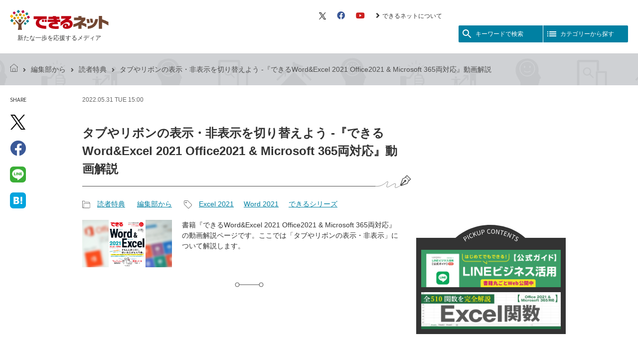

--- FILE ---
content_type: text/html; charset=UTF-8
request_url: https://dekiru.net/article/22898/
body_size: 12102
content:
<!DOCTYPE html>
<html lang="ja" dir="ltr">
<head>
<meta charset="utf-8" />
<title>タブやリボンの表示・非表示を切り替えよう -『できるWord&amp;Excel 2021 Office2021 &amp; Microsoft 365両対応』動画解説 | できるネット</title>

<link rel="canonical" href="https://dekiru.net/article/22898/" />


<script>
var dataLayer = dataLayer || [];
dataLayer.push({
'category': 'editors-tokuten',
'author': '0',
'editor': 'editor-',
'article_type': ''
});
</script>


<link rel="preconnect" href="https://fonts.googleapis.com" />
<link rel="preconnect" href="https://fonts.gstatic.com" />
<link rel="preconnect" href="https://www.googletagmanager.com" />
<link rel="preconnect" href="https://platform.twitter.com" />
<link rel="preconnect" href="https://connect.facebook.net" />
<link rel="preconnect" href="https://www.facebook.com" />
<link rel="preconnect" href="https://pagead2.googlesyndication.com" />
<link rel="preconnect" href="https://adservice.google.co.jp" />

<link rel="preload" as="style" href="/static/v2018/css/s.min.css" />
<link rel="preload" as="style" href="/static/v2018/fontawesome/css/all.min.css" />
<link rel="preload" as="font" type="font/woff2" href="/static/v2018/fontawesome/webfonts/fa-brands-400.woff2" crossorigin />
<link rel="preload" as="font" type="font/woff2" href="/static/v2018/fontawesome/webfonts/fa-solid-900.woff2" crossorigin />

<meta name="viewport" content="width=device-width, initial-scale=1.0" />

<link rel="stylesheet" href="/static/v2018/css/s.min.css?202402202116" />
<link rel="stylesheet" href="https://fonts.googleapis.com/icon?family=Material+Icons&amp;display=swap" media="print" onload="this.media='all';this.onload=null;" />
<link rel="stylesheet" href="https://fonts.googleapis.com/css?family=Source+Sans+Pro&amp;display=swap" media="print" onload="this.media='all';this.onload=null;" />
<link rel="stylesheet" href="https://fonts.googleapis.com/css?family=Source+Code+Pro&amp;display=swap" media="print" onload="this.media='all';this.onload=null;" />
<link rel="stylesheet" href="/static/v2018/fontawesome/css/all.min.css" media="print" onload="this.media='all';this.onload=null;" />

<link href="/feed/" rel="alternate" type="application/rss+xml" title="最新記事のRSSフィード" />
<link href="/static/img/apple-touch-icon.png" rel="apple-touch-icon" />
<link href="/static/img/favicon.png" type="image/png" rel="icon" />
<link href="/static/img/favicon.ico" type="image/x-icon" rel="shortcut icon" />

<script>(function(w,d,s,l,i){w[l]=w[l]||[];w[l].push({'gtm.start':
new Date().getTime(),event:'gtm.js'});var f=d.getElementsByTagName(s)[0],
j=d.createElement(s),dl=l!='dataLayer'?'&l='+l:'';j.async=true;j.src=
'https://www.googletagmanager.com/gtm.js?id='+i+dl;f.parentNode.insertBefore(j,f);
})(window,document,'script','dataLayer','GTM-M6PFDT');</script>

<script type="application/javascript" src="//anymind360.com/js/10563/ats.js"></script>
<script async="async" src="https://securepubads.g.doubleclick.net/tag/js/gpt.js"></script>
<script>
  var googletag = googletag || {};
  googletag.cmd = googletag.cmd || [];
</script>

<script>
  googletag.cmd.push(function() {
    googletag.pubads().setTargeting('i202cat_s', ['tokuten']);
    googletag.pubads().disableInitialLoad();
    googletag.enableServices();
  });
</script>




<meta name="description" content="書籍『できるWord&amp;Excel 2021 Office2021 &amp; Microsoft 365両対応』の動画解説ページです。ここでは「タブやリボンの表示・非表示」について解説します。" />
<meta property="og:title" content="タブやリボンの表示・非表示を切り替えよう -『できるWord&amp;Excel 2021 Office2021 &amp; Microsoft 365両対応』動画解説" />
<meta property="og:url" content="https://dekiru.net/article/22898/" />
<meta property="og:site_name" content="できるネット" />
<meta property="og:description" content="書籍『できるWord&amp;Excel 2021 Office2021 &amp; Microsoft 365両対応』の動画解説ページです。ここでは「タブやリボンの表示・非表示」について解説します。" />
<meta property="og:image" content="https://dekiru.net/upload_docs/img/we2021_00.png" />
<meta property="og:image:secure_url" content="https://dekiru.net/upload_docs/img/we2021_00.png" />
<meta property="og:type" content="article" />


<meta name="twitter:card" content="summary" />
<meta name="twitter:site" content="@dekirunet" />
<meta name="twitter:creator" content="@dekirunet" />
<script type="application/ld+json">
{
  "@context": "http://schema.org",
  "@type": "Article",
  "name": "タブやリボンの表示・非表示を切り替えよう -『できるWord&amp;Excel 2021 Office2021 &amp; Microsoft 365両対応』動画解説",
  "description": "     Word レッスン7タブやリボンの表示・非表示     タブやリボンの表示・非表示を切り替えよう Wordの編集は、リボンにアイコンとして表示されています。それぞれのアイコンは、編集機能を連想させる絵柄になっています。また、リボンは目的ごとに機能がまとめられています。そのリボンを切り替えるために、［ホーム］や［挿入］などのタブが並んでいます。さらに、Wordの各種設定を切り替えるために、...",
  "headline": "タブやリボンの表示・非表示を切り替えよう -『できるWord&amp;Excel 2021 Office2021 &amp; Microsoft 365両対応』動画解説",
  "datePublished": "2022-05-31T15:00:03+09:00",
  "dateModified": "2022-05-31T15:34:55+09:00",
  "mainEntityOfPage": {
    "@type": "WebPage",
    "@id": "https://dekiru.net/article/22898/"
  },
  "image": {
    "@type": "ImageObject",
    "url": "https://dekiru.net/upload_docs/img/we2021_00.png",
    "width": 1200,
    "height": 630
  },
  "author": {


    "@type": "Organization",
    "name": "できるネット編集部",
    "url": "https://dekiru.net/author/000045.shtml"

  },
  "publisher": {
    "@type": "Organization",
    "name": "インプレス できるネット",
    "logo": {
      "@type": "ImageObject",
      "url": "https://dekiru.net/static/v2018/img/dekiru-logo.png",
      "width": 484,
      "height": 101
    }
  }
}
</script>


<script type="application/ld+json">



{
  "@context": "https://schema.org",
  "@type": "BreadcrumbList",
  "itemListElement":
  [
    {
      "@type": "ListItem",
      "position": 1,
      "item": "https://dekiru.net/",
      "name": "トップページ"
    },
    {
      "@type": "ListItem",
      "position": 2,
      "item":"https://dekiru.net/category/editors/tokuten/",
      "name": "読者特典"
    },
    {
      "@type": "ListItem",
      "position": 3,
      "item": "https://dekiru.net/article/22898/",
      "name": "タブやリボンの表示・非表示を切り替えよう -『できるWord&amp;Excel 2021 Office2021 &amp; Microsoft 365両対応』動画解説"
    }
  ]
}

</script>




</head>
<body id="top" class="page-article">

<div class="block-site-header">
<header>
<div class="module-site-header-inner">

<div class="block-site-banner-area">
<h1 class="module-site-banner">
<a href="/">
<span class="module-site-banner-logo"><img src="/static/v2018/img/dekiru-logo.svg" alt="できるネット" /></span>
<span class="module-site-banner-tagline">新たな一歩を応援するメディア</span>
</a>
</h1>

<!--//.block-site-banner-area--></div>

<div class="block-header-menu-area">
<div class="module-header-sub-menu">
<ul>
<li><a href="https://twitter.com/dekirunet/" target="_blank">
<svg xmlns="http://www.w3.org/2000/svg" viewBox="0 0 1200 1227" fill="none" height="14" aria-hidden="true">
<path d="M714.163 519.284L1160.89 0H1055.03L667.137 450.887L357.328 0H0L468.492 681.821L0 1226.37H105.866L515.491 750.218L842.672 1226.37H1200L714.137 519.284H714.163ZM569.165 687.828L521.697 619.934L144.011 79.6944H306.615L611.412 515.685L658.88 583.579L1055.08 1150.3H892.476L569.165 687.854V687.828Z" fill="#000000" />
</svg>
<span class="module-hidden">X（旧 Twitter）</span></a></li>
<li><a href="https://www.facebook.com/dekirunet" target="_blank"><i class="fab fa-facebook fa-lg" aria-hidden="true"></i><span class="module-hidden">Facebook</span></a></li>
<li><a href="https://www.youtube.com/user/dekirunet" target="_blank"><i class="fab fa-youtube fa-lg" aria-hidden="true"></i><span class="module-hidden">YouTube</span></a></li>
<li><a href="/about/"><i class="fas fa-angle-right fa-lg" aria-hidden="true"></i>できるネットについて</a></li>

</ul>
<!--//.module-header-sub-menu--></div>

<div class="module-header-menu-btn">
<button class="module-header-menu-btn-search" id="role-header-menu-btn-search">
<i class="module-svg-icon" aria-hidden="true">
  <svg xmlns="http://www.w3.org/2000/svg" viewBox="0 0 24 24" width="24px" height="24px" fill="currentColor">
    <path d="M0 0h24v24H0z" fill="none"/><path d="M15.5 14h-.79l-.28-.27C15.41 12.59 16 11.11 16 9.5 16 5.91 13.09 3 9.5 3S3 5.91 3 9.5 5.91 16 9.5 16c1.61 0 3.09-.59 4.23-1.57l.27.28v.79l5 4.99L20.49 19l-4.99-5zm-6 0C7.01 14 5 11.99 5 9.5S7.01 5 9.5 5 14 7.01 14 9.5 11.99 14 9.5 14z" />
  </svg>
</i><span>キーワードで検索</span>
</button><button class="module-header-menu-btn-category" id="role-header-menu-btn-category">
<i class="module-svg-icon" aria-hidden="true">
  <svg xmlns="http://www.w3.org/2000/svg" viewBox="0 0 24 24" width="24px" height="24px" fill="currentColor">
    <path d="M0 0h24v24H0z" fill="none"/><path d="M3 13h2v-2H3v2zm0 4h2v-2H3v2zm0-8h2V7H3v2zm4 4h14v-2H7v2zm0 4h14v-2H7v2zM7 7v2h14V7H7z" />
  </svg>
</i><span>カテゴリーから探す</span>
</button>
<!--//.module-header-menu-btn--></div>
<!--//.block-header-menu-area--></div>

<!--//.module-site-header-inner--></div>
</header>
<!--//.block-site-header--></div>

<div class="block-main-area">
<main>

<div class="block-archive">

<div class="module-topick-path">
<div class="module-topick-path-inner">
<ul><li><a href="/"><i class="module-topick-path-home" aria-hidden="true"></i><span class="module-hidden">できるネット</span></a></li><li><i class="fas fa-angle-right fa-lg" aria-hidden="true"></i><a href="/category/editors/">編集部から</a></li><li><i class="fas fa-angle-right fa-lg" aria-hidden="true"></i><a href="/category/editors/tokuten/">読者特典</a></li><li><i class="fas fa-angle-right fa-lg" aria-hidden="true"></i>タブやリボンの表示・非表示を切り替えよう -『できるWord&amp;Excel 2021 Office2021 &amp; Microsoft 365両対応』動画解説</li>
</ul>
</div>
<!--//.module-topick-path--></div>

<div class="block-individual-article-area">

<div class="module-individual-article-item-share" id="role-sticky-btn">
<dl>
<dt>
<span class="module-txt-upp module-font-en" lang="en">Share</span><span class="module-hidden">記事をシェアする</span>
</dt>
<dd>
<ul>

<li><a href="https://twitter.com/intent/tweet?text=%E3%82%BF%E3%83%96%E3%82%84%E3%83%AA%E3%83%9C%E3%83%B3%E3%81%AE%E8%A1%A8%E7%A4%BA%E3%83%BB%E9%9D%9E%E8%A1%A8%E7%A4%BA%E3%82%92%E5%88%87%E3%82%8A%E6%9B%BF%E3%81%88%E3%82%88%E3%81%86%20-%E3%80%8E%E3%81%A7%E3%81%8D%E3%82%8BWord%26Excel%202021%20Office2021%20%26%20Microsoft%20365%E4%B8%A1%E5%AF%BE%E5%BF%9C%E3%80%8F%E5%8B%95%E7%94%BB%E8%A7%A3%E8%AA%AC%20-%20%E3%81%A7%E3%81%8D%E3%82%8B%E3%83%8D%E3%83%83%E3%83%88&amp;url=https%3A%2F%2Fdekiru.net%2Farticle%2F22898%2F&amp;via=dekirunet" target="_blank" rel="nofollow">
<svg xmlns="http://www.w3.org/2000/svg" viewBox="0 0 1200 1227" fill="none" height="30" aria-hidden="true">
<path d="M714.163 519.284L1160.89 0H1055.03L667.137 450.887L357.328 0H0L468.492 681.821L0 1226.37H105.866L515.491 750.218L842.672 1226.37H1200L714.137 519.284H714.163ZM569.165 687.828L521.697 619.934L144.011 79.6944H306.615L611.412 515.685L658.88 583.579L1055.08 1150.3H892.476L569.165 687.854V687.828Z" fill="#000000" />
</svg>
<span class="module-hidden">X（旧 Twitter）でシェア</span></a></li>
<li><a href="https://www.facebook.com/sharer/sharer.php?u=https%3A%2F%2Fdekiru.net%2Farticle%2F22898%2F" target="_blank" rel="nofollow"><i class="fab fa-facebook" aria-hidden="true"></i><span class="module-hidden">Facebookでシェア</span></a></li>
<li><a href="https://social-plugins.line.me/lineit/share?url=https://dekiru.net/article/22898/" target="_blank" rel="nofollow"><i class="module-icon-line" aria-hidden="true"></i><span class="module-hidden">LINEで送る</span></a></li>
<li><a href="https://b.hatena.ne.jp/entry/https://dekiru.net/article/22898/" target="_blank" rel="nofollow"><i class="module-icon-hateb" aria-hidden="true"></i><span class="module-hidden">はてなブックマークに追加</span></a></li>


</ul>
</dd>
</dl>
</div>

<div class="module-individual-article-main-area">

<div class="module-individual-article-main-area-inner">

<div class="module-individual-article-meta">
<p>
<time datetime="2022-05-31T15:00:03+09:00" class="module-txt-upp">
2022.05.31 Tue 15:00
<!-- logly_date 2022-05-31 -->
</time>

</p>
<!--//.module-individual-article-meta--></div>

<article>

<div class="module-individual-article-head">


<h1 class="module-individual-article-title"><!-- logly_title_begin -->タブやリボンの表示・非表示を切り替えよう -『できるWord&amp;Excel 2021 Office2021 &amp; Microsoft 365両対応』動画解説<!-- logly_title_end --></h1>
<!--//.module-individual-article-head--></div>

<div class="module-individual-article-category-and-tag">

<div class="module-individual-article-category">
<dl>
<dt><i class="module-individual-article-category-icon" aria-hidden="true"></i><span class="module-hidden">記事カテゴリ</span></dt>
<dd>
<ul>
<li><a href="/category/editors/tokuten/">読者特典</a></li>
<li><a href="/category/editors/">編集部から</a></li>
</ul>
<!-- logly_category 読者特典 -->
</dd>
</dl>
<!--//.module-individual-article-category--></div>

<div class="module-individual-article-tag">
<dl>
<dt><i class="module-individual-article-tag-icon" aria-hidden="true"></i><span class="module-hidden">記事タグ</span></dt>
<dd>
<ul><li><a href="/search/search.html?query=Excel%202021&amp;limit=20&amp;blog_id=7&amp;include_blogs=7&amp;tag=1">Excel 2021</a></li><li><a href="/search/search.html?query=Word%202021&amp;limit=20&amp;blog_id=7&amp;include_blogs=7&amp;tag=1">Word 2021</a></li><li><a href="/search/search.html?query=%E3%81%A7%E3%81%8D%E3%82%8B%E3%82%B7%E3%83%AA%E3%83%BC%E3%82%BA&amp;limit=20&amp;blog_id=7&amp;include_blogs=7&amp;tag=1">できるシリーズ</a></li></ul>
</dd>
</dl>
<!--//.module-individual-article-tag--></div>

<!--//.module-individual-article-category-and-tag--></div>

<div class="module-individual-article-summary">
<div class="module-individual-article-summary-img">
<img src="/upload_docs/img/we2021_00.png" alt="" />
<!-- logly_icon https://dekiru.net/assets_c/2022/05/we2021_00-thumb-600xauto-68026.png -->
</div>
<div class="module-individual-article-summary-txt">
<p>書籍『できるWord&amp;Excel 2021 Office2021 &amp; Microsoft 365両対応』の動画解説ページです。ここでは「タブやリボンの表示・非表示」について解説します。</p>
</div>
<!--//.module-individual-article-summary--></div>

<hr class="module-individual-article-hr-line" />

<div class="article-header-ad-space"></div>

<div class="module-article-body article-body">











<!-- logly_body_begin -->
<!-- テンプレート-->
<!-- 紙面の章・節番号、サブタイトル、タイトル -->
<div class="d-ttl-l-block">
    <p class="d-ttl-l-sub"><span class="d-txt-icon d-b">Word レッスン7</span>タブやリボンの表示・非表示</p>
    <h2 class="d-ttl-l">タブやリボンの表示・非表示を切り替えよう</h2>
</div>

<!-- リード -->
<p>Wordの編集は、リボンにアイコンとして表示されています。それぞれのアイコンは、編集機能を連想させる絵柄になっています。また、リボンは目的ごとに機能がまとめられています。そのリボンを切り替えるために、［ホーム］や［挿入］などのタブが並んでいます。さらに、Wordの各種設定を切り替えるために、［Wordのオプション］が用意されています。</p>

<p class="d-video"><iframe width="700" height="392" src="https://www.youtube.com/embed/X75lwaVM3ls" frameborder="0" allow="accelerometer; autoplay; encrypted-media; gyroscope; picture-in-picture" allowfullscreen></iframe></p>
<p style="font-size: smaller"><a href="https://www.youtube.com/watch?v=X75lwaVM3ls" target="_blank" class="d-link">タブやリボンの表示・非表示を切り替えよう（YouTubeにジャンプします）</a></p> 

<!-- 書誌情報 -->
<h3 class="d-ttl-02">できるWord & Excel 2021 Office 2021&Microsoft 365両対応</h3>
    <p class="d-img-b"><a href="https://amzn.to/3wMvjow" target="_blank"><img src="https://dekiru.net/upload_docs/img/books/501384m.png"alt="できるWord & Excel 2021 Office 2021&Microsoft 365両対応" width="300">
    </a><br><span style="font-size: smaller;">※書影をクリックするとAmazonにジャンプします</span></p>

    <p><strong>1冊でWordとExcelの基本から活用までわかる</strong></p>
    <p>Microsoft Officeの中でも人気の「Word」と「Excel」の使い方を1冊にまとめました。それぞれ「基本編」と「活用編」に分かれており、WordもExcelも、仕事に役立つ知識とテクニックが1冊で身に付きます！　各章の冒頭には、キャラクター同士が楽しく会話をする「イントロダクション」を収録。その章のポイントをやさしく解説します。また、WordとExcelを連携させる方法も詳しく紹介しています。「できる」シリーズならではの電話サポート、YouTube動画も付いた決定版です！</p>

    <ul>
        <li>著者：田中亘・羽毛田睦土＆できるシリーズ編集部</li>
        <li>定価：2,156円（本体 1,960円＋税10%）</li>
        <li>ページ数：544ページ</li>
        <li>ISBN：978-4-295-01384-6</li>
    </ul>

    <p><a class="d-link" target="_blank" href="https://book.impress.co.jp/books/1121101122">インプレスブックスで詳細を見る</a></p>

<!-- logly_body_end -->







<h4 class="d-ttl-02">関連まとめ記事</h4>
<ul>
<li><a href="/article/22952/">『できるWord&amp;Excel 2021 Office2021 &amp; Microsoft 365両対応』動画解説まとめ</a></li>
</ul>





<!--//.module-article-body--></div>

</article>

<!--//.module-individual-article-main-area-inner--></div>

<div class="module-individual-article-footer-ads">
<div class="module-individual-article-footer-ads-inner">
<aside>
<!-- /49282802/ipc-dekirunet/all-article/articlerect01 -->
<div id="div-gpt-ad-all-article_articlerect01">
<script>
googletag.cmd.push(function() {
  googletag.display('div-gpt-ad-all-article_articlerect01');
});
</script>
</div>
</aside>
</div>
<div class="module-individual-article-footer-ads-inner">
<aside>
<!-- /49282802/ipc-dekirunet/all-article/articlerect02 -->
<div id="div-gpt-ad-all-article_articlerect02">
<script>
googletag.cmd.push(function() {
  googletag.display('div-gpt-ad-all-article_articlerect02');
});
</script>
</div>
</aside>
</div>
<!--//.module-individual-article-footer-ads--></div>

<div class="module-individual-article-footer-share">
<dl>
<dt>
<span class="module-txt-upp module-font-en" lang="en">Share</span><span class="module-hidden">記事をシェアする</span>
</dt>
<dd>
<ul class="module-individual-article-footer-share-btn-list">

<li class="is-twitter"><a href="https://twitter.com/intent/tweet?text=%E3%82%BF%E3%83%96%E3%82%84%E3%83%AA%E3%83%9C%E3%83%B3%E3%81%AE%E8%A1%A8%E7%A4%BA%E3%83%BB%E9%9D%9E%E8%A1%A8%E7%A4%BA%E3%82%92%E5%88%87%E3%82%8A%E6%9B%BF%E3%81%88%E3%82%88%E3%81%86%20-%E3%80%8E%E3%81%A7%E3%81%8D%E3%82%8BWord%26Excel%202021%20Office2021%20%26%20Microsoft%20365%E4%B8%A1%E5%AF%BE%E5%BF%9C%E3%80%8F%E5%8B%95%E7%94%BB%E8%A7%A3%E8%AA%AC%20-%20%E3%81%A7%E3%81%8D%E3%82%8B%E3%83%8D%E3%83%83%E3%83%88&amp;url=https%3A%2F%2Fdekiru.net%2Farticle%2F22898%2F&amp;via=dekirunet" target="_blank" rel="nofollow" title="Twitterでシェア">
<svg xmlns="http://www.w3.org/2000/svg" viewBox="0 0 1200 1227" fill="none" height="22" aria-hidden="true">
<path d="M714.163 519.284L1160.89 0H1055.03L667.137 450.887L357.328 0H0L468.492 681.821L0 1226.37H105.866L515.491 750.218L842.672 1226.37H1200L714.137 519.284H714.163ZM569.165 687.828L521.697 619.934L144.011 79.6944H306.615L611.412 515.685L658.88 583.579L1055.08 1150.3H892.476L569.165 687.854V687.828Z" fill="#000000" />
</svg>
<span class="module-hidden">X（旧 Twitter）でシェア</span></a></li>
<li class="is-facebook"><a href="https://www.facebook.com/sharer/sharer.php?u=https%3A%2F%2Fdekiru.net%2Farticle%2F22898%2F" target="_blank" rel="nofollow" title="Facebookでシェア"><i class="fab fa-facebook" aria-hidden="true"></i><span class="module-hidden">Facebookでシェア</span></a></li>
<li class="is-hatena"><a href="https://b.hatena.ne.jp/entry/https://dekiru.net/article/22898/" target="_blank" rel="nofollow" title="はてなブックマークに追加"><i class="module-icon-hateb" aria-hidden="true"></i><span class="module-hidden">はてなブックマークに追加</span></a></li>
<li class="is-clipboard"><button type="button" id="do-url-copy" data-clipboard-text="https://dekiru.net/article/22898/" title="リンクをコピー"><i class="fas fa-link" aria-hidden="true"></i><span class="module-hidden">リンクをコピー</span><span class="is-do-url-copy-label" id="do-url-copy-label">リンクをコピーしました！</span></button></li>


</ul>
</dd>
</dl>
</div>
<script type="module">
  const copyBtn = document.getElementById('do-url-copy');
  copyBtn.addEventListener('click', () => {
    const copyText = copyBtn.dataset.clipboardText;
    const doLabel = document.getElementById('do-url-copy-label');
    navigator.clipboard.writeText(copyText)
    .then(() => {
      doLabel.classList.add('is-active');
      setTimeout(() => {
        doLabel.classList.remove('is-active');
      }, 3000);
    })
    .catch(err => {
      console.error('Copy to clipboard failed:', err);
    });
  });
</script>

<div class="module-article-facebook-like-btn-area">
<div class="module-article-facebook-like-btn-area-inner">
<p class="module-article-facebook-like-btn-area-img"><img src="/static/v2018/img/module-article-facebook-like-btn-area-bk.png" alt="" /></p>
</div>
<div class="module-article-facebook-like-btn-area-inner">
<p class="module-article-facebook-like-btn-area-head">この記事が気に入ったら<br />いいね！しよう</p>
<div class="module-article-facebook-like-btn">
<div class="fb-like"
 data-href="https://www.facebook.com/dekirunet/"
 data-layout="button_count"
 data-action="like"
 data-size="large"
 data-show-faces="false"
 data-share="false"></div>
</div>
<p class="module-article-facebook-like-btn-area-txt">できるネットから最新の記事をお届けします。</p>
</div>
</div>

<hr class="module-individual-article-hr-line" />

<div class="module-individual-article-prev-next-link">
<ul><li class="module-prev-link"><a href="/article/22897/"><span class="module-prev-link-txt"><i class="material-icons" aria-hidden="true">arrow_back</i><span>前の記事</span>ファイルを開くには -『できるWord&amp;Excel 2021 Office2021 &amp; Microsoft 365両対応』動画解説</span></a></li><li class="module-next-link"><a href="/article/22899/"><i class="material-icons" aria-hidden="true">arrow_forward</i><span class="module-next-link-txt"><span>次の記事</span>英字を入力するには -『できるWord&amp;Excel 2021 Office2021 &amp; Microsoft 365両対応』動画解説</span></a></li>
</ul>
<!--//.module-individual-article-prev-next-link--></div>

<div class="block-article-author-book-info-area">






<!--//.block-article-author-book-info-area--></div>

<div class="block-recomend-article-area">

<div class="module-recomend-article-area-body">
<div class="OUTBRAIN" data-src="https://dekiru.net/article/22898/" data-widget-id="AR_1"></div>
<!--//.module-recomend-article-area-body--></div>
<!--//.block-recomend-article-area--></div>

<!--//.module-individual-article-main-area--></div>

<div class="module-individual-article-sub-area">

<div class="module-individual-article-sub-top-ads">
<aside>
<!-- /49282802/ipc-dekirunet/all-article/siderect01 -->
<div id="div-gpt-ad-all-article_siderect01">
<script>
googletag.cmd.push(function() {
  googletag.display('div-gpt-ad-all-article_siderect01');
});
</script>
</div>
</aside>
<!--//.module-individual-article-sub-top-ads--></div>



<div class="block-article-sub-pickup-banner-area">
<div class="module-article-sub-pickup-banner-area-inner">

<div class="module-article-sub-pickup-banner-area-header">
<h2 class="module-article-sub-pickup-banner-area-title"><span class="module-hidden">ピックアップ</span></h2>
<!--//.module-article-sub-pickup-banner-area-header--></div>

<div class="module-article-sub-pickup-banner-area-body">
<ul>

<li><a href="/article/24919/"><img src="/feature/images/bnr_line_2.png" width="300" alt="LINEビジネス活用公式ガイド"></a></li>

<li><a href="/article/4429/"><img src="/feature/images/Ex_kansu_2.png" width="300" alt="Excel関数510"></a></li>

</ul>
<!--//.module-article-sub-pickup-banner-area-body--></div>

<!--//.module-article-sub-pickup-banner-area-inner--></div>
<!--//.block-article-sub-pickup-banner-area--></div>

<div class="module-individual-article-sub-bottom-ads role-sticky-contents">
<aside>
<!-- /49282802/ipc-dekirunet/all-article/siderect02 -->
<div id="div-gpt-ad-all-article_siderect02">
<script>
googletag.cmd.push(function() {
  googletag.display('div-gpt-ad-all-article_siderect02');
});
</script>
</div>
</aside>
<!--//.module-individual-article-sub-bottom-ads--></div>

<!--//.module-individual-article-sub-area--></div>

<!--//.block-individual-article-area--></div>

<!--//.block-archive--></div>

<div class="block-ads">
<aside>
<!-- /49282802/ipc-dekirunet/all-article/articlebanner01 -->
<div id="div-gpt-ad-all-article_articlebanner01">
<script>
googletag.cmd.push(function() {
  googletag.display('div-gpt-ad-all-article_articlebanner01');
});
</script>
</div>
</aside>
</div>


<div class="block-pickup-banner-area">
<div class="module-pickup-banner-area-inner">

<div class="module-pickup-banner-area-header">
<div class="module-pickup-banner-area-header-inner">
<h2 class="module-pickup-banner-area-title"><span>ピックアップ</span></h2>
</div>
<!--//.module-pickup-banner-area-header--></div>

<div class="module-pickup-banner-area-body">
<ul>

<li><a href="/article/24919/"><img src="/feature/images/bnr_line_2.png" width="300" alt="LINEビジネス活用公式ガイド"></a></li>

<li><a href="/article/4429/"><img src="/feature/images/Ex_kansu_2.png" width="300" alt="Excel関数510"></a></li>

</ul>
<!--//.module-pickup-banner-area-body--></div>

<!--//.module-pickup-banner-area-inner--></div>
<!--//.block-pickup-banner-area--></div>



</main>
</div>

<div class="block-float-menu-search" id="role-float-menu-search">
<div class="module-search">
<button class="module-header-menu-btn-search-close role-header-menu-btn-search-close">
<i class="material-icons" aria-hidden="true">close</i><span class="module-hidden">検索メニューを閉じる</span>
</button>
<dl>
<dt><i class="material-icons" aria-hidden="true">search</i>検索</dt>
<dd>
<form class="module-search-form" method="get" action="/s/" role="search">
<fieldset>
<legend accesskey="s">サイト内検索</legend>
<input class="module-search-box" type="search" name="q" value="" placeholder="使い方が知りたいソフト名や機種名を入力" tabindex="1" accesskey="1" /><button class="module-search-btn" type="submit" name="sa" tabindex="2" accesskey="2"><i class="material-icons" aria-hidden="true">search</i><span class="module-hidden">検索</span></button>
</fieldset>
</form>
<div class="module-search-keywords">
<dl>
<dt><span class="module-search-keywords-label">急上昇ワード</span></dt>
<dd>
<ul><li><a href="/s/?q=Googleスプレッドシート">Googleスプレッドシート</a></li><li><a href="/s/?q=iPhone">iPhone</a></li><li><a href="/s/?q=VLOOKUP">VLOOKUP</a></li></ul>
</dd>
</dl>
</div>
</dd>
</dl>
<button class="module-header-menu-btn-search-close-txt role-header-menu-btn-search-close" aria-label="検索メニューを閉じる">
<i class="material-icons" aria-hidden="true">close</i><span>閉じる</span>
</button>
</div>
<!--//.block-float-menu-search--></div>
<div class="block-float-menu-category" id="role-float-menu-category">
<div class="module-list-category">
<button class="module-header-menu-btn-category-close role-header-menu-btn-category-close">
<i class="material-icons" aria-hidden="true">close</i><span class="module-hidden">カテゴリー一覧を閉じる</span>
</button>
<nav>
<dl>
<dt><i class="material-icons" aria-hidden="true">format_list_bulleted</i>カテゴリーから探す</dt>
<dd>
<ul>
<li class="module-link-top-page"><a href="/"><i class="fas fa-angle-right fa-lg" aria-hidden="true"></i>トップページ</a></li>
<li><a href="/category/series/">連載</a><ul><li><a href="/category/series/excel-qa/">Excel Q&A</a></li><li><a href="/category/series/toianna/">トイアンナ流仕事術</a></li><li><a href="/category/series/powerautomate/">PowerAutomateではじめる業務の完全自動化</a></li><li><a href="/category/series/ai/">AI議事録作成術</a></li><li><a href="/category/series/windows-11-qa/">Windows 11 Q&A</a></li><li><a href="/category/series/teams-fumikomi/">Teams踏み込み活用術</a></li><li><a href="/category/series/excel-rule/">Excel講師の仕事術</a></li><li><a href="/category/series/excel-jitan/">エクセル時短</a></li><li><a href="/category/series/powerpoint-jitan/">パワポ時短</a></li><li><a href="/category/series/windows-tips/">Windows Tips</a></li><li><a href="/category/series/perori-trip/">神保町ペロリ旅</a></li><li><a href="/category/series/orenomercari/">俺のメルカリ</a></li><li class="role-disable-item"><a href="/category/series/pc-shigoto-1/">パソコン仕事術</a></li><li class="role-disable-item"><a href="/category/series/cat/">マインクラフト プログラミング入門</a></li><li class="role-disable-item"><a href="/category/series/oyako-youtuber/">親子でユーチューバー</a></li><li class="role-disable-item"><a href="/category/series/soumu-excel/">総務のExcel</a></li></ul><li><a href="/category/yomerunet/">読めるネット（書籍全文公開）</a><ul><li><a href="/category/yomerunet/line-business-katsuyou-v2/">LINEビジネス活用公式ガイド 第2版</a></li><li><a href="/category/yomerunet/line-business-katsuyou/">LINEビジネス活用公式ガイド</a></li><li><a href="/category/yomerunet/dekirugyakubiki-google-analytics-v2/">できる逆引き Googleアナリティクス</a></li><li><a href="/category/yomerunet/slack-digital-shift/">Slackデジタルシフト</a></li><li><a href="/category/yomerunet/saikyo-no-datakeiei/">最強のデータ経営</a></li></ul><li><a href="/category/windows-office/">Windows/Office</a><ul><li><a href="/category/windows-office/windows-11/">Windows 11</a></li><li><a href="/category/windows-office/windows-10/">Windows 10</a></li><li><a href="/category/windows-office/word/">Word</a></li><li><a href="/category/windows-office/excel/">Excel</a></li><li><a href="/category/windows-office/excel-kansu/">Excel関数</a></li><li><a href="/category/windows-office/powerpoint/">PowerPoint</a></li><li><a href="/category/windows-office/teams/">Microsoft Teams</a></li><li><a href="/category/windows-office/outlook/">Outlook</a></li><li class="role-disable-item"><a href="/category/windows-office/office/">Office全般</a></li><li><a href="/category/windows-office/onenote/">OneNote</a></li><li class="role-disable-item"><a href="/category/windows-office/access/">Access</a></li><li class="role-disable-item"><a href="/category/windows-office/onedrive/">OneDrive</a></li><li><a href="/category/windows-office/powertoys/">PowerToys</a></li><li class="role-disable-item"><a href="/category/windows-office/windows-8/">Windows 8.1/8</a></li><li class="role-disable-item"><a href="/category/windows-office/windows-7/">Windows 7</a></li><li class="role-disable-item"><a href="/category/windows-office/windows-xp/">XPサポート終了</a></li><li class="role-disable-item"><a href="/category/windows-office/etc/">その他（Windows/Office）</a></li></ul><li><a href="/category/apple/">Apple</a><ul><li><a href="/category/apple/iphone/">iPhone</a></li><li><a href="/category/apple/ipad/">iPad</a></li><li class="role-disable-item"><a href="/category/apple/apple-music/">Apple Music</a></li><li class="role-disable-item"><a href="/category/apple/apple-watch/">Apple Watch</a></li><li class="role-disable-item"><a href="/category/apple/ipod-touch/">iPod touch</a></li><li class="role-disable-item"><a href="/category/apple/apple-tv/">Apple TV</a></li><li class="role-disable-item"><a href="/category/apple/imovie/">iMovie</a></li><li class="role-disable-item"><a href="/category/apple/iphoto/">iPhoto</a></li><li class="role-disable-item"><a href="/category/apple/mac/">Mac</a></li><li class="role-disable-item"><a href="/category/apple/itunes/">iTunes</a></li><li class="role-disable-item"><a href="/category/apple/etc/">その他（Apple）</a></li></ul><li><a href="/category/google/">Google</a><ul><li><a href="/category/google/google-sheets/">Googleスプレッドシート</a></li><li><a href="/category/google/android/">Androidスマートフォン</a></li><li><a href="/category/google/chromebook/">Chromebook</a></li><li><a href="/category/google/chrome/">Chrome</a></li><li><a href="/category/google/gmail/">Gmail</a></li><li><a href="/category/google/google-meet/">Google Meet</a></li><li><a href="/category/google/google-calendar/">Googleカレンダー</a></li><li><a href="/category/google/google-drive/">Googleドライブ</a></li><li><a href="/category/google/google-translate/">Google翻訳</a></li><li><a href="/category/google/google-map/">Googleマップ</a></li><li><a href="/category/google/google-photos/">Googleフォト</a></li><li><a href="/category/google/google-analytics/">Googleアナリティクス</a></li><li><a href="/category/google/google-datastudio/">Googleデータポータル</a></li><li><a href="/category/google/google-form/">Googleフォーム</a></li><li class="role-disable-item"><a href="/category/google/google-tagmanager/">Googleタグマネージャ</a></li><li class="role-disable-item"><a href="/category/google/google-search/">Google検索</a></li><li class="role-disable-item"><a href="/category/google/google-play-music/">Google Playミュージック</a></li><li class="role-disable-item"><a href="/category/google/google-todo/">Google ToDoリスト</a></li><li class="role-disable-item"><a href="/category/google/google-adsense/">Google AdSense</a></li><li class="role-disable-item"><a href="/category/google/inbox/">Inbox by Gmail</a></li><li class="role-disable-item"><a href="/category/google/ingress/">Ingress（イングレス）</a></li><li class="role-disable-item"><a href="/category/google/etc/">その他（Google）</a></li></ul><li><a href="/category/service-software/">サービス／ソフト</a><ul><li><a href="/category/service-software/line/">LINE</a></li><li><a href="/category/service-software/twitter/">X（旧Twitter）</a></li><li><a href="/category/service-software/instagram/">Instagram</a></li><li><a href="/category/service-software/canva/">Canva</a></li><li><a href="/category/service-software/generative-ai/">生成AI</a></li><li><a href="/category/service-software/chatgpt/">ChatGPT</a></li><li><a href="/category/service-software/discord/">Discord</a></li><li><a href="/category/service-software/steam/">Steam</a></li><li><a href="/category/service-software/youtube/">YouTube</a></li><li><a href="/category/service-software/amazon/">Amazon</a></li><li><a href="/category/service-software/paypay/">PayPay</a></li><li><a href="/category/service-software/facebook/">Facebook</a></li><li><a href="/category/service-software/zoom/">Zoom</a></li><li><a href="/category/service-software/slack/">Slack</a></li><li><a href="/category/service-software/uipath/">UiPath</a></li><li><a href="/category/service-software/audible/">Audible</a></li><li><a href="/category/service-software/minecraft/">マインクラフト</a></li><li><a href="/category/service-software/nengajyo/">年賀状</a></li><li class="role-disable-item"><a href="/category/service-software/line-entry/">LINE entry</a></li><li class="role-disable-item"><a href="/category/service-software/photoshop/">Photoshop</a></li><li class="role-disable-item"><a href="/category/service-software/premierepro/">Premiere Pro</a></li><li class="role-disable-item"><a href="/category/service-software/scratch/">Scratch</a></li><li class="role-disable-item"><a href="/category/service-software/pokemon-go/">Pokémon GO（ポケモンGO）</a></li><li class="role-disable-item"><a href="/category/service-software/spotify/">Spotify</a></li><li class="role-disable-item"><a href="/category/service-software/giftel/">giftel（ギフテル）</a></li><li class="role-disable-item"><a href="/category/service-software/programming/">プログラミング</a></li><li class="role-disable-item"><a href="/category/service-software/website-service/">Webサイト／Webサービス</a></li><li class="role-disable-item"><a href="/category/service-software/video-streaming/">動画配信サービス</a></li><li class="role-disable-item"><a href="/category/service-software/dropbox/">Dropbox</a></li><li class="role-disable-item"><a href="/category/service-software/evernote/">Evernote</a></li><li class="role-disable-item"><a href="/category/service-software/shortcut-key/">ショートカットキー</a></li><li class="role-disable-item"><a href="/category/service-software/note-mu/">note（note.mu）</a></li><li class="role-disable-item"><a href="/category/service-software/pdf/">PDF</a></li><li class="role-disable-item"><a href="/category/service-software/ganref/">GANREF</a></li><li class="role-disable-item"><a href="/category/service-software/cloud/">クラウド</a></li><li class="role-disable-item"><a href="/category/service-software/firefox/">Firefox</a></li><li class="role-disable-item"><a href="/category/service-software/iknow/">iKnow!</a></li><li class="role-disable-item"><a href="/category/service-software/rosetta-stone/">Rosetta Stone</a></li><li class="role-disable-item"><a href="/category/service-software/rss-reader/">RSSリーダー</a></li><li class="role-disable-item"><a href="/category/service-software/ustream/">Ustream</a></li><li class="role-disable-item"><a href="/category/service-software/search/">検索</a></li><li class="role-disable-item"><a href="/category/service-software/cybozu-live/">サイボウズLive</a></li><li class="role-disable-item"><a href="/category/service-software/second-life/">セカンドライフ</a></li><li class="role-disable-item"><a href="/category/service-software/hatena-bookmark/">はてなブックマーク</a></li><li class="role-disable-item"><a href="/category/service-software/blog-pearts/">ブログパーツ</a></li><li class="role-disable-item"><a href="/category/service-software/kowaza/">今週の小ワザ</a></li><li class="role-disable-item"><a href="/category/service-software/etc/">その他（サービス／ソフト）</a></li></ul><li class="role-disable-item"><a href="/category/web-production/">サイト制作・運営</a><ul><li><a href="/category/web-production/html/">HTML</a></li><li><a href="/category/web-production/css/">CSS</a></li><li><a href="/category/web-production/web-marketing/">Webマーケティング</a></li><li><a href="/category/web-production/heatmap/">ヒートマップツール</a></li><li><a href="/category/web-production/wordpress/">WordPress（ワードプレス）</a></li></ul><li><a href="/category/device/">デバイス</a><ul><li><a href="/category/device/atomcam/">ATOM Cam</a></li><li><a href="/category/device/amazon-echo/">Amazon Echo</a></li><li><a href="/category/device/nintendo-switch/">ニンテンドースイッチ</a></li><li class="role-disable-item"><a href="/category/device/sim-free/">格安スマホ、格安SIM</a></li><li class="role-disable-item"><a href="/category/device/kids-gps/">子供GPS</a></li><li class="role-disable-item"><a href="/category/device/home-security/">ホームセキュリティ</a></li><li class="role-disable-item"><a href="/category/device/cat1048/">スマートスピーカー</a></li><li class="role-disable-item"><a href="/category/device/usb-memory/">USBメモリー</a></li><li class="role-disable-item"><a href="/category/device/gopro/">GoPro</a></li><li class="role-disable-item"><a href="/category/device/chromecast/">Chromecast</a></li><li class="role-disable-item"><a href="/category/device/mamolook/">まもるっく</a></li><li class="role-disable-item"><a href="/category/device/home-alsok/">HOME ALSOK</a></li><li class="role-disable-item"><a href="/category/device/dynabook/">dynabook</a></li><li class="role-disable-item"><a href="/category/device/touch-diamond/">Touch Diamond</a></li><li class="role-disable-item"><a href="/category/device/pocket-wifi/">Pocket WiFi</a></li><li class="role-disable-item"><a href="/category/device/blackberry/">BlackBerry</a></li><li class="role-disable-item"><a href="/category/device/vaio/">VAIO</a></li><li class="role-disable-item"><a href="/category/device/mini-note-pc/">ミニノートPC</a></li><li class="role-disable-item"><a href="/category/device/etc/">その他（デバイス）</a></li></ul><li class="role-disable-item"><a href="/category/android/">Android</a><ul><li class="role-disable-item"><a href="/category/android/galaxy/">GALAXY</a></li><li class="role-disable-item"><a href="/category/android/lg/">LG（G2、Optimus）</a></li><li class="role-disable-item"><a href="/category/android/medias/">MEDIAS</a></li><li class="role-disable-item"><a href="/category/android/lifetouch-note/">LifeTouch NOTE</a></li><li class="role-disable-item"><a href="/category/android/sony-tablet-s/">Sony Tablet S</a></li><li class="role-disable-item"><a href="/category/android/apps/">Androidアプリ・活用術</a></li><li class="role-disable-item"><a href="/category/android/etc/">その他（Android）</a></li></ul><li class="role-disable-item"><a href="/category/carrier/">通信事業者</a><ul><li><a href="/category/carrier/ahamo/">ahamo</a></li><li><a href="/category/carrier/ntt-docomo/">NTTドコモ</a></li><li><a href="/category/carrier/au-kddi/">au</a></li><li><a href="/category/carrier/softbank-mobile/">ソフトバンク</a></li></ul><li><a href="/category/reading/">読み物</a><ul><li><a href="/category/reading/30/">できる30周年リレーコラム</a></li><li><a href="/category/reading/25/">できる25周年リレーコラム</a></li><li><a href="/category/reading/topics/">トピック</a></li><li><a href="/category/reading/telework/">テレワーク</a></li><li><a href="/category/reading/tokyo2020/">東京オリンピック</a></li><li class="role-disable-item"><a href="/category/reading/dekirumonn/">できるもんの部屋</a></li><li><a href="/category/reading/mindfulness/">マインドフルネス</a></li><li class="role-disable-item"><a href="/category/reading/matome/">まとめ</a></li><li class="role-disable-item"><a href="/category/reading/interview/">インタビュー</a></li><li class="role-disable-item"><a href="/category/reading/etc/">その他（読み物）</a></li></ul><li><a href="/category/editors/">編集部から</a><ul><li><a href="/category/editors/information/">お知らせ</a></li><li><a href="/category/editors/tokuten/">読者特典</a></li></ul>
</ul>
</dd>
</dl>
</nav>
<button class="module-header-menu-btn-category-close-txt role-header-menu-btn-category-close" aria-label="カテゴリー一覧を閉じる">
<i class="material-icons" aria-hidden="true">close</i><span>閉じる</span>
</button>
</div>
<!--//.block-float-menu-category--></div>

<div class="block-page-footer -no-footer-ads">
<footer>
<div class="module-page-footer-inner">

<div class="module-go-pagetop">
<p>
<a href="#top">
<i aria-hidden="true">
<svg xmlns="http://www.w3.org/2000/svg" fill="none" viewBox="0 0 24 24" width="24" height="24" stroke="currentColor">
  <path stroke-linecap="round" stroke-linejoin="round" stroke-width="2" d="M5 10l7-7m0 0l7 7m-7-7v18" />
</svg>
</i><span class="module-hidden">ページ上部へ</span>
</a>
</p>
<!--//.module-go-pagetop--></div>

<div class="module-page-footer-sns-list">

<div class="module-page-footer-sns-list-header">
<h2 class="module-page-footer-sns-list-title">
<span class="module-page-footer-sns-list-title-en module-txt-upp" lang="en">Follow Me</span>
<span class="module-page-footer-sns-list-title-jp">フォローして通知を受け取る</span>
</h2>
<!--//.module-page-footer-sns-list-header--></div>

<div class="module-page-footer-sns-list-body">
<ul>
<li><a href="https://twitter.com/dekirunet/" target="_blank">
<span class="module-page-footer-sns-list-label-icon">
<svg xmlns="http://www.w3.org/2000/svg" viewBox="0 0 1200 1227" fill="none" height="48" aria-hidden="true">
<path d="M714.163 519.284L1160.89 0H1055.03L667.137 450.887L357.328 0H0L468.492 681.821L0 1226.37H105.866L515.491 750.218L842.672 1226.37H1200L714.137 519.284H714.163ZM569.165 687.828L521.697 619.934L144.011 79.6944H306.615L611.412 515.685L658.88 583.579L1055.08 1150.3H892.476L569.165 687.854V687.828Z" fill="#000000" />
</svg>
</span>
<span class="module-page-footer-sns-list-label module-txt-upp">X</span></a></li>
<li><a href="https://www.facebook.com/dekirunet" target="_blank"><span class="module-page-footer-sns-list-label-icon"><i class="fab fa-facebook" aria-hidden="true"></i></span><span class="module-page-footer-sns-list-label module-txt-upp">Facebook</span></a></li>
<li><a href="https://www.youtube.com/user/dekirunet" target="_blank"><span class="module-page-footer-sns-list-label-icon"><i class="fab fa-youtube" aria-hidden="true"></i></span><span class="module-page-footer-sns-list-label module-txt-upp">YouTube</span></a></li>
</ul>
<!--//.module-page-footer-sns-list-body--></div>

<!--//.module-page-footer-sns-list--></div>


<div class="module-page-footer-link">
<div class="module-page-footer-link-inner">

<div class="module-page-footer-link-list">
<dl>
<dt>できるシリーズ</dt>
<dd>
<ul>
<li><a href="/dekiru/"><i class="fas fa-angle-right" aria-hidden="true"></i>できるシリーズについて</a></li>
<li><a href="/30th/" target="_blank"><i class="fas fa-angle-right" aria-hidden="true"></i>30周年特設サイト</a></li>
<li><a href="/pdfdownload/"><i class="fas fa-angle-right" aria-hidden="true"></i>読者限定PDFのダウンロード</a></li>
<li><a href="/sampledownload/"><i class="fas fa-angle-right" aria-hidden="true"></i>サンプルファイルのダウンロード</a></li>
</ul>
</dd>
</dl>
<dl>
<dt>できるネット</dt>
<dd>
<ul>
<li><a href="/about/"><i class="fas fa-angle-right" aria-hidden="true"></i>できるネットについて</a></li>
<li><a href="/contact/"><i class="fas fa-angle-right" aria-hidden="true"></i>広告掲載などのお問い合わせ</a></li>
<li><a href="/all/"><i class="fas fa-angle-right" aria-hidden="true"></i>全記事一覧</a></li>
</ul>
</dd>
</dl>
<!--//.module-page-footer-link-list--></div>

</div>
<!--//.module-page-footer-link--></div>


<div class="module-page-footer-link-bottom">
<div class="module-page-footer-link-bottom-inner">

<div class="module-page-footer-site-inner-link">
<ul>
<li><a href="http://www.impress.co.jp/privacy_policy/" target="_blank"><i class="fas fa-angle-right" aria-hidden="true"></i>プライバシーポリシー</a></li>
<li><a href="http://www.impress.co.jp/profile/" target="_blank"><i class="fas fa-angle-right" aria-hidden="true"></i>会社概要</a></li>
<li><a href="http://www.impressholdings.com/" target="_blank"><i class="fas fa-angle-right" aria-hidden="true"></i>インプレスグループ</a></li>
</ul>
<!--//.module-page-footer-site-inner-link--></div>

<div class="module-page-footer-impress-link">
<dl>
<dt>インプレスの書籍情報サイト&amp;ニュースメディア</dt>
<dd>
<ul>

<li><a href="https://book.impress.co.jp/" target="_blank"><i class="fas fa-angle-right" aria-hidden="true"></i>インプレスブックス</a></li>
<li><a href="https://www.watch.impress.co.jp/" target="_blank"><i class="fas fa-angle-right" aria-hidden="true"></i>Impress Watch</a></li>
</ul>
</dd>
</dl>
<!--//.module-page-footer-impress-link--></div>

<div class="module-page-footer-impress-logo-link">
<p><a href="http://www.impress.co.jp/" target="_blank"><img src="/static/v2018/img/impress-logo.svg" alt="インプレス" /></a></p>
<!--//.module-page-footer-impress-logo-link--></div>

<div class="module-copyright">
<p><small>Copyright &copy;<script>document.write(new Date().getFullYear());</script> Impress Corporation. All rights reserved.</small></p>
<!--//.module-copyright--></div>


<!--//.module-page-footer-link-bottom-inner--></div>
<!--//.module-page-footer-link-bottom--></div>

</div>
</footer>
</div>

<script src="https://ajax.googleapis.com/ajax/libs/jquery/3.3.1/jquery.min.js"></script>

<script>
$(function() {
  $('a[href*="#"]:not([href="#"])').click(function() {
    if (location.pathname.replace(/^\//,'') == this.pathname.replace(/^\//,'') && location.hostname == this.hostname) {
      var target = $(this.hash);
      target = target.length ? target : $('[name=' + this.hash.slice(1) +']');
      if (target.length) {
        $('html, body').animate({
          scrollTop: target.offset().top
        }, 400);
        return false;
      }
    }
  });
});
</script>

<script>
$(function(){
  $('.role-article-item-share-btn').click(function(){
    $(this).toggleClass('state-open');
    $(this).parents('.module-article-item-share').toggleClass('state-open');
  });

  $('#role-header-menu-btn-category').click(function(){
    $('#role-float-menu-category').addClass('state-open');
    $('body').addClass('state-menu-open');
  });
  $('.role-header-menu-btn-category-close').click(function(){
    $('#role-float-menu-category').removeClass('state-open');
    $('body').removeClass('state-menu-open');
  });

  $('#role-header-menu-btn-search').click(function(){
    $('#role-float-menu-search').addClass('state-open');
    $('body').addClass('state-menu-open');
    $('input.module-search-box').focus();
  });
  $('.role-header-menu-btn-search-close').click(function(){
    $('#role-float-menu-search').removeClass('state-open');
    $('body').removeClass('state-menu-open');
  });
});
</script>

<script>
$('.module-next-link a').hover(
  function() {
    $('.module-prev-link').addClass('state-hover');
  },
  function() {
    $('.module-prev-link').removeClass('state-hover');
  }
);
</script>

<script>
$(function() {
    var $fixElement = $('#role-sticky-btn');
    var baseFixPoint = $fixElement.offset().top;
    var fixElementHeight = $fixElement.outerHeight(true);
    var $headerElement = $('.block-site-header');
    var headerElementHeight = $headerElement.outerHeight(true);
    var $wrapElement = $('.block-archive');
    var wrapElementHeight = $wrapElement.outerHeight(true);
    var fixClass = 'state-fixed';
    var fixClassBottom = 'state-fixed-end';
    var scrollHeight = headerElementHeight + wrapElementHeight - fixElementHeight - 10;

    function fixFunction() {
      var windowScrolltop = $(window).scrollTop();
      if(windowScrolltop >= baseFixPoint) {
        $fixElement.addClass(fixClass);
        if(windowScrolltop >= scrollHeight) {
          $fixElement.addClass(fixClassBottom);
        } else {
          $fixElement.removeClass(fixClassBottom);
        }
      } else {
        $fixElement.removeClass(fixClass);
        $fixElement.removeClass(fixClassBottom);
      }
    }
    $(window).on('load scroll', function() {
      fixFunction();
  });
});
</script>


<script src="/static/v2018/js/sticky-state.min.js"></script>
<script>
function detectSticky() {
  const div = document.createElement('div');
  div.style.position = 'sticky';
  return div.style.position.indexOf('sticky') !== -1;
}
function callStickyState() {
  return new StickyState(document.querySelectorAll('.role-sticky-contents'));
}
if (!detectSticky()) {
  callStickyState();
}
</script>

<script>
  
  
  
  
  
  
  
googletag.cmd.push(function() {
  googletag.pubads().refresh([gptAdSlots[4], gptAdSlots[5]]);
});
</script>





</body>
</html>

--- FILE ---
content_type: image/svg+xml
request_url: https://dekiru.net/static/v2018/img/sub-pickup-banner-area-head.svg
body_size: 1074
content:
<svg id="banner-area-head-01" xmlns="http://www.w3.org/2000/svg" viewBox="0 0 310 52"><style>.st1{fill:#fff}</style><g id="banner-area-head-02"><g id="dekiru.net"><path d="M226.1 27C207.5 10.3 182 0 153.8 0S100 10.3 81.4 27H-.8v26h311.7V27h-84.8z" opacity=".8"/><path class="st1" d="M97.4 26.4l2.4-1.5c1.7-1.1 3.2-1.2 4.3.5 1 1.6.3 3.1-1.3 4.2l-1.4.9 1.9 3.1-1 .6-4.9-7.8zm4.7 2.4c1.4-.9 1.7-1.8 1-2.9-.7-1.1-1.6-1.1-3-.2l-1.3.8 2 3.1 1.3-.8zM104.9 21.8l1-.6 4.4 8.1-1 .6-4.4-8.1zM111.9 18.1c.9-.4 1.9-.4 2.7 0l-.3 1c-.6-.3-1.4-.3-2 0-1.6.7-2 2.5-1.1 4.6 1 2.1 2.6 2.9 4.2 2.2.7-.3 1.3-1 1.5-1.8l.9.4c-.3 1.1-1 1.9-2 2.4-2.1 1-4.4.1-5.7-2.6-1.1-2.9-.3-5.2 1.8-6.2zM116.8 16.1l1.1-.4 1.6 4.3 2-5.6 1.3-.5-1.5 4.3 5.1 4.2-1.2.4-4.2-3.5-.8 2.3 1 2.7-1.1.4-3.3-8.6zM125.3 13.1l1.1-.3 1.4 5.2c.6 2.1 1.6 2.6 2.8 2.3 1.2-.3 1.9-1.2 1.4-3.4l-1.4-5.2 1.1-.3 1.4 5.2c.8 2.9-.4 4.2-2.2 4.7-1.8.5-3.5-.1-4.2-3l-1.4-5.2zM135 10.8l2.8-.5c2-.3 3.5.1 3.8 2.1.3 1.9-.9 3-2.9 3.4l-1.6.3.6 3.6-1.2.2-1.5-9.1zm3.4 4.1c1.6-.3 2.3-1 2-2.3-.2-1.3-1.1-1.6-2.6-1.3l-1.5.2.6 3.6 1.5-.2zM150.8 8.8c1 0 1.9.3 2.6 1l-.6.8c-.5-.5-1.2-.8-1.9-.8-1.7.1-2.8 1.6-2.7 3.8.1 2.3 1.3 3.7 3 3.6.8 0 1.6-.5 2.1-1.1l.7.7c-.6.9-1.6 1.4-2.7 1.5-2.3.1-4.1-1.6-4.2-4.6-.3-2.9 1.3-4.8 3.7-4.9zM155.4 13.4c.1-2.9 1.8-4.6 4.2-4.5 2.3.1 3.8 2 3.7 4.9-.1 2.9-1.8 4.7-4.1 4.6-2.4-.1-4-2-3.8-5zm6.6.3c.1-2.3-.9-3.7-2.5-3.8-1.7-.1-2.8 1.3-2.9 3.6-.1 2.3.9 3.8 2.5 3.9 1.7 0 2.8-1.4 2.9-3.7zM166.3 9.5l1.2.2 2.5 6.2.7 2h.1c.1-.9.1-2 .3-2.9l.7-4.7 1.1.2-1.3 9.1-1.2-.2-2.4-6.2-.7-2h-.1c-.1.9-.1 1.9-.3 2.9l-.7 4.8-1.1-.2 1.2-9.2zM177.8 12.5l-2.7-.6.2-1 6.6 1.6-.2 1-2.7-.6-1.9 8-1.1-.3 1.8-8.1zM184.2 13.2l5 1.6-.3.9-3.9-1.3-.9 2.7 3.3 1.1-.3.9-3.3-1.1-1 3.2 4 1.3-.3.9-5.2-1.7 2.9-8.5zM192 15.9l1.1.5.8 6.6.2 2.1h.1c.3-.9.6-1.9 1-2.8L197 18l1 .4-3.6 8.5-1.1-.5-.8-6.6-.2-2.1h-.1c-.3.9-.6 1.8-1 2.7l-1.9 4.4-1-.4 3.7-8.5zM202.4 21.7l-2.5-1.3.5-.9 5.9 3.2-.5.9-2.5-1.3-3.9 7.2-1-.5 4-7.3zM204.5 30c.2 1 .7 1.8 1.5 2.3 1 .7 1.9.5 2.4-.2.5-.8.1-1.4-.4-2.2l-.8-1.2c-.9-1-.9-2.5.1-3.5.9-.9 2.4-.9 3.4 0 .9.5 1.5 1.4 1.7 2.4l-.9.3c-.2-.8-.6-1.4-1.3-1.9-.9-.6-1.7-.5-2.2.2-.5.7 0 1.5.5 2.1l.8 1.2c.8.9.9 2.1.3 3.1-.8 1.2-2.4 1.6-4.1.5-1-.6-1.7-1.7-2-2.9l1-.2z"/></g></g></svg>

--- FILE ---
content_type: application/javascript
request_url: https://in.treasuredata.com/js/v3/global_id?callback=TreasureJSONPCallback1
body_size: 124
content:
typeof TreasureJSONPCallback1 === 'function' && TreasureJSONPCallback1({"global_id":"39e57eaf-e1fa-498a-bd82-7849d0c9951d"});

--- FILE ---
content_type: application/javascript
request_url: https://dekiru.net/static/js/syntaxhighlighter/script/shFunction.js
body_size: 250
content:
$(function() {

var link = document.createElement('link');
link.href = 'https://dekiru.net/static/js/syntaxhighlighter/css/shCore.css';
link.rel = 'stylesheet';
link.type = 'text/css';
var head = document.getElementsByTagName('head')[0];
head.appendChild(link);

$('.article-body pre.code').removeClass('code').addClass('brush:html;');
});


--- FILE ---
content_type: application/javascript; charset=utf-8
request_url: https://fundingchoicesmessages.google.com/f/AGSKWxUjG07If2yVASPMWnx7hQKK5vA3iUcjePCudhg_qrzvT1YlfbOvrViqjtnoDY4chshun-PE1MNwBU_at0TDik1GLjHbh3FE3fuFR5ceS8EYIVwFWmzKaqJt8H1vzoIJKwh0lh2AEjm8CzycXfhtFjWERsoNAV2qPQIgYGjYo7jWb2znuAHYRrvOtv-7/_/intermediate-ad-/pool.ads._paid_ads//cpx_ads./adchoices16.
body_size: -1289
content:
window['9530be1e-e4f5-4dc8-8275-bc7341b728cf'] = true;